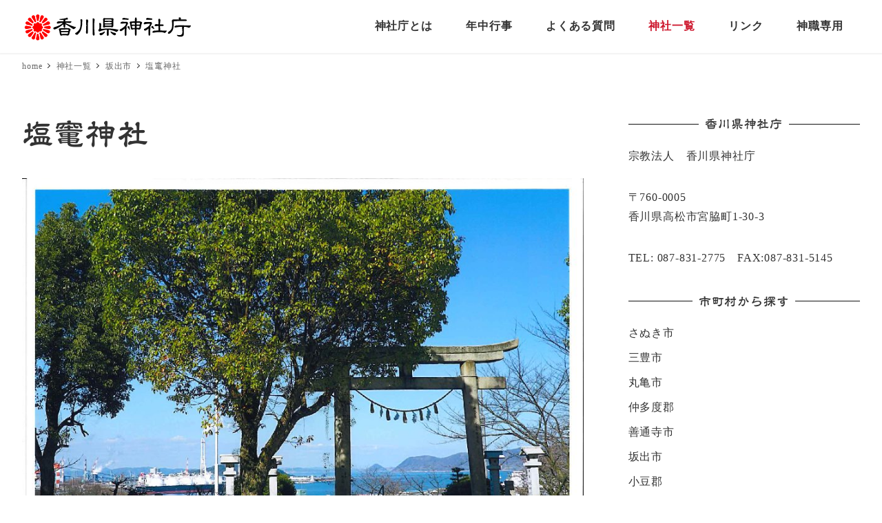

--- FILE ---
content_type: text/html; charset=UTF-8
request_url: https://kagawakenjinjacho.or.jp/shrine/%E5%A1%A9%E7%AB%83%E7%A5%9E%E7%A4%BE-5/
body_size: 63784
content:
<!DOCTYPE html>
<html lang="ja" data-sticky-footer="true" data-scrolled="false">

<head>
			<meta charset="UTF-8">
		<meta name="viewport" content="width=device-width, initial-scale=1, minimum-scale=1, viewport-fit=cover">
		<meta name='robots' content='index, follow, max-image-preview:large, max-snippet:-1, max-video-preview:-1' />
		<meta property="og:title" content="塩竃神社">
		<meta property="og:type" content="article">
		<meta property="og:url" content="https://kagawakenjinjacho.or.jp/shrine/%e5%a1%a9%e7%ab%83%e7%a5%9e%e7%a4%be-5/">
		<meta property="og:image" content="https://kagawakenjinjacho.or.jp/wp/wp-content/uploads/2021/02/塩釜神社　塩瀬宮司-pdf.jpg">
		<meta property="og:site_name" content="香川県神社庁">
		<meta property="og:description" content="香川県神社庁は、伊勢の神宮を本宗と仰ぐ全国約80､000社の神社を包括する神社本庁の地方事務所の一つです。">
		<meta property="og:locale" content="ja_JP">
				
	<!-- This site is optimized with the Yoast SEO plugin v26.8 - https://yoast.com/product/yoast-seo-wordpress/ -->
	<title>塩竃神社 - 香川県神社庁</title>
	<link rel="canonical" href="https://kagawakenjinjacho.or.jp/shrine/塩竃神社-5/" />
	<meta property="og:locale" content="ja_JP" />
	<meta property="og:type" content="article" />
	<meta property="og:title" content="塩竃神社 - 香川県神社庁" />
	<meta property="og:url" content="https://kagawakenjinjacho.or.jp/shrine/塩竃神社-5/" />
	<meta property="og:site_name" content="香川県神社庁" />
	<meta property="article:modified_time" content="2022-01-12T06:55:57+00:00" />
	<meta name="twitter:card" content="summary_large_image" />
	<script type="application/ld+json" class="yoast-schema-graph">{"@context":"https://schema.org","@graph":[{"@type":"WebPage","@id":"https://kagawakenjinjacho.or.jp/shrine/%e5%a1%a9%e7%ab%83%e7%a5%9e%e7%a4%be-5/","url":"https://kagawakenjinjacho.or.jp/shrine/%e5%a1%a9%e7%ab%83%e7%a5%9e%e7%a4%be-5/","name":"塩竃神社 - 香川県神社庁","isPartOf":{"@id":"https://kagawakenjinjacho.or.jp/#website"},"primaryImageOfPage":{"@id":"https://kagawakenjinjacho.or.jp/shrine/%e5%a1%a9%e7%ab%83%e7%a5%9e%e7%a4%be-5/#primaryimage"},"image":{"@id":"https://kagawakenjinjacho.or.jp/shrine/%e5%a1%a9%e7%ab%83%e7%a5%9e%e7%a4%be-5/#primaryimage"},"thumbnailUrl":"https://kagawakenjinjacho.or.jp/wp/wp-content/uploads/2021/02/塩釜神社　塩瀬宮司-pdf.jpg","datePublished":"2021-02-18T02:29:59+00:00","dateModified":"2022-01-12T06:55:57+00:00","breadcrumb":{"@id":"https://kagawakenjinjacho.or.jp/shrine/%e5%a1%a9%e7%ab%83%e7%a5%9e%e7%a4%be-5/#breadcrumb"},"inLanguage":"ja","potentialAction":[{"@type":"ReadAction","target":["https://kagawakenjinjacho.or.jp/shrine/%e5%a1%a9%e7%ab%83%e7%a5%9e%e7%a4%be-5/"]}]},{"@type":"ImageObject","inLanguage":"ja","@id":"https://kagawakenjinjacho.or.jp/shrine/%e5%a1%a9%e7%ab%83%e7%a5%9e%e7%a4%be-5/#primaryimage","url":"https://kagawakenjinjacho.or.jp/wp/wp-content/uploads/2021/02/塩釜神社　塩瀬宮司-pdf.jpg","contentUrl":"https://kagawakenjinjacho.or.jp/wp/wp-content/uploads/2021/02/塩釜神社　塩瀬宮司-pdf.jpg"},{"@type":"BreadcrumbList","@id":"https://kagawakenjinjacho.or.jp/shrine/%e5%a1%a9%e7%ab%83%e7%a5%9e%e7%a4%be-5/#breadcrumb","itemListElement":[{"@type":"ListItem","position":1,"name":"ホーム","item":"https://kagawakenjinjacho.or.jp/"},{"@type":"ListItem","position":2,"name":"神社一覧","item":"https://kagawakenjinjacho.or.jp/shrine/"},{"@type":"ListItem","position":3,"name":"塩竃神社"}]},{"@type":"WebSite","@id":"https://kagawakenjinjacho.or.jp/#website","url":"https://kagawakenjinjacho.or.jp/","name":"香川県神社庁","description":"香川県神社庁は、伊勢の神宮を本宗と仰ぐ全国約80､000社の神社を包括する神社本庁の地方事務所の一つです。","publisher":{"@id":"https://kagawakenjinjacho.or.jp/#organization"},"potentialAction":[{"@type":"SearchAction","target":{"@type":"EntryPoint","urlTemplate":"https://kagawakenjinjacho.or.jp/?s={search_term_string}"},"query-input":{"@type":"PropertyValueSpecification","valueRequired":true,"valueName":"search_term_string"}}],"inLanguage":"ja"},{"@type":"Organization","@id":"https://kagawakenjinjacho.or.jp/#organization","name":"香川県神社庁","url":"https://kagawakenjinjacho.or.jp/","logo":{"@type":"ImageObject","inLanguage":"ja","@id":"https://kagawakenjinjacho.or.jp/#/schema/logo/image/","url":"https://kagawakenjinjacho.or.jp/wp/wp-content/uploads/2021/02/logo.png","contentUrl":"https://kagawakenjinjacho.or.jp/wp/wp-content/uploads/2021/02/logo.png","width":256,"height":51,"caption":"香川県神社庁"},"image":{"@id":"https://kagawakenjinjacho.or.jp/#/schema/logo/image/"}}]}</script>
	<!-- / Yoast SEO plugin. -->


<link rel='dns-prefetch' href='//webfonts.sakura.ne.jp' />
<link rel='dns-prefetch' href='//www.googletagmanager.com' />
<link rel="alternate" type="application/rss+xml" title="香川県神社庁 &raquo; フィード" href="https://kagawakenjinjacho.or.jp/feed/" />
<link rel="alternate" type="application/rss+xml" title="香川県神社庁 &raquo; コメントフィード" href="https://kagawakenjinjacho.or.jp/comments/feed/" />
		<link rel="profile" href="http://gmpg.org/xfn/11">
												<link rel="alternate" title="oEmbed (JSON)" type="application/json+oembed" href="https://kagawakenjinjacho.or.jp/wp-json/oembed/1.0/embed?url=https%3A%2F%2Fkagawakenjinjacho.or.jp%2Fshrine%2F%25e5%25a1%25a9%25e7%25ab%2583%25e7%25a5%259e%25e7%25a4%25be-5%2F" />
<link rel="alternate" title="oEmbed (XML)" type="text/xml+oembed" href="https://kagawakenjinjacho.or.jp/wp-json/oembed/1.0/embed?url=https%3A%2F%2Fkagawakenjinjacho.or.jp%2Fshrine%2F%25e5%25a1%25a9%25e7%25ab%2583%25e7%25a5%259e%25e7%25a4%25be-5%2F&#038;format=xml" />
<style id='wp-img-auto-sizes-contain-inline-css' type='text/css'>
img:is([sizes=auto i],[sizes^="auto," i]){contain-intrinsic-size:3000px 1500px}
/*# sourceURL=wp-img-auto-sizes-contain-inline-css */
</style>
<link rel='stylesheet' id='wp-oembed-blog-card-css' href='https://kagawakenjinjacho.or.jp/wp/wp-content/themes/snow-monkey/vendor/inc2734/wp-oembed-blog-card/src/assets/css/app.css?ver=1655443335' type='text/css' media='all' />
<link rel='stylesheet' id='slick-carousel-css' href='https://kagawakenjinjacho.or.jp/wp/wp-content/themes/snow-monkey/vendor/inc2734/wp-awesome-widgets/src/assets/packages/slick-carousel/slick/slick.css?ver=1655443334' type='text/css' media='all' />
<link rel='stylesheet' id='slick-carousel-theme-css' href='https://kagawakenjinjacho.or.jp/wp/wp-content/themes/snow-monkey/vendor/inc2734/wp-awesome-widgets/src/assets/packages/slick-carousel/slick/slick-theme.css?ver=1655443334' type='text/css' media='all' />
<link rel='stylesheet' id='wp-awesome-widgets-css' href='https://kagawakenjinjacho.or.jp/wp/wp-content/themes/snow-monkey/vendor/inc2734/wp-awesome-widgets/src/assets/css/app.css?ver=1655443334' type='text/css' media='all' />
<link rel='stylesheet' id='wp-like-me-box-css' href='https://kagawakenjinjacho.or.jp/wp/wp-content/themes/snow-monkey/vendor/inc2734/wp-like-me-box/src/assets/css/wp-like-me-box.css?ver=1655443335' type='text/css' media='all' />
<link rel='stylesheet' id='wp-share-buttons-css' href='https://kagawakenjinjacho.or.jp/wp/wp-content/themes/snow-monkey/vendor/inc2734/wp-share-buttons/src/assets/css/wp-share-buttons.css?ver=1655443335' type='text/css' media='all' />
<link rel='stylesheet' id='wp-pure-css-gallery-css' href='https://kagawakenjinjacho.or.jp/wp/wp-content/themes/snow-monkey/vendor/inc2734/wp-pure-css-gallery/src/assets/css/wp-pure-css-gallery.css?ver=1655443335' type='text/css' media='all' />
<style id='wp-block-library-inline-css' type='text/css'>
:root{--wp-block-synced-color:#7a00df;--wp-block-synced-color--rgb:122,0,223;--wp-bound-block-color:var(--wp-block-synced-color);--wp-editor-canvas-background:#ddd;--wp-admin-theme-color:#007cba;--wp-admin-theme-color--rgb:0,124,186;--wp-admin-theme-color-darker-10:#006ba1;--wp-admin-theme-color-darker-10--rgb:0,107,160.5;--wp-admin-theme-color-darker-20:#005a87;--wp-admin-theme-color-darker-20--rgb:0,90,135;--wp-admin-border-width-focus:2px}@media (min-resolution:192dpi){:root{--wp-admin-border-width-focus:1.5px}}.wp-element-button{cursor:pointer}:root .has-very-light-gray-background-color{background-color:#eee}:root .has-very-dark-gray-background-color{background-color:#313131}:root .has-very-light-gray-color{color:#eee}:root .has-very-dark-gray-color{color:#313131}:root .has-vivid-green-cyan-to-vivid-cyan-blue-gradient-background{background:linear-gradient(135deg,#00d084,#0693e3)}:root .has-purple-crush-gradient-background{background:linear-gradient(135deg,#34e2e4,#4721fb 50%,#ab1dfe)}:root .has-hazy-dawn-gradient-background{background:linear-gradient(135deg,#faaca8,#dad0ec)}:root .has-subdued-olive-gradient-background{background:linear-gradient(135deg,#fafae1,#67a671)}:root .has-atomic-cream-gradient-background{background:linear-gradient(135deg,#fdd79a,#004a59)}:root .has-nightshade-gradient-background{background:linear-gradient(135deg,#330968,#31cdcf)}:root .has-midnight-gradient-background{background:linear-gradient(135deg,#020381,#2874fc)}:root{--wp--preset--font-size--normal:16px;--wp--preset--font-size--huge:42px}.has-regular-font-size{font-size:1em}.has-larger-font-size{font-size:2.625em}.has-normal-font-size{font-size:var(--wp--preset--font-size--normal)}.has-huge-font-size{font-size:var(--wp--preset--font-size--huge)}.has-text-align-center{text-align:center}.has-text-align-left{text-align:left}.has-text-align-right{text-align:right}.has-fit-text{white-space:nowrap!important}#end-resizable-editor-section{display:none}.aligncenter{clear:both}.items-justified-left{justify-content:flex-start}.items-justified-center{justify-content:center}.items-justified-right{justify-content:flex-end}.items-justified-space-between{justify-content:space-between}.screen-reader-text{border:0;clip-path:inset(50%);height:1px;margin:-1px;overflow:hidden;padding:0;position:absolute;width:1px;word-wrap:normal!important}.screen-reader-text:focus{background-color:#ddd;clip-path:none;color:#444;display:block;font-size:1em;height:auto;left:5px;line-height:normal;padding:15px 23px 14px;text-decoration:none;top:5px;width:auto;z-index:100000}html :where(.has-border-color){border-style:solid}html :where([style*=border-top-color]){border-top-style:solid}html :where([style*=border-right-color]){border-right-style:solid}html :where([style*=border-bottom-color]){border-bottom-style:solid}html :where([style*=border-left-color]){border-left-style:solid}html :where([style*=border-width]){border-style:solid}html :where([style*=border-top-width]){border-top-style:solid}html :where([style*=border-right-width]){border-right-style:solid}html :where([style*=border-bottom-width]){border-bottom-style:solid}html :where([style*=border-left-width]){border-left-style:solid}html :where(img[class*=wp-image-]){height:auto;max-width:100%}:where(figure){margin:0 0 1em}html :where(.is-position-sticky){--wp-admin--admin-bar--position-offset:var(--wp-admin--admin-bar--height,0px)}@media screen and (max-width:600px){html :where(.is-position-sticky){--wp-admin--admin-bar--position-offset:0px}}

/*# sourceURL=wp-block-library-inline-css */
</style><style id='global-styles-inline-css' type='text/css'>
:root{--wp--preset--aspect-ratio--square: 1;--wp--preset--aspect-ratio--4-3: 4/3;--wp--preset--aspect-ratio--3-4: 3/4;--wp--preset--aspect-ratio--3-2: 3/2;--wp--preset--aspect-ratio--2-3: 2/3;--wp--preset--aspect-ratio--16-9: 16/9;--wp--preset--aspect-ratio--9-16: 9/16;--wp--preset--color--black: #000000;--wp--preset--color--cyan-bluish-gray: #abb8c3;--wp--preset--color--white: #ffffff;--wp--preset--color--pale-pink: #f78da7;--wp--preset--color--vivid-red: #cf2e2e;--wp--preset--color--luminous-vivid-orange: #ff6900;--wp--preset--color--luminous-vivid-amber: #fcb900;--wp--preset--color--light-green-cyan: #7bdcb5;--wp--preset--color--vivid-green-cyan: #00d084;--wp--preset--color--pale-cyan-blue: #8ed1fc;--wp--preset--color--vivid-cyan-blue: #0693e3;--wp--preset--color--vivid-purple: #9b51e0;--wp--preset--color--text-color: #333;--wp--preset--color--dark-gray: #999;--wp--preset--color--gray: #ccc;--wp--preset--color--very-light-gray: #eee;--wp--preset--color--lightest-grey: #f7f7f7;--wp--preset--color--accent-color: #cd162c;--wp--preset--color--sub-accent-color: #707593;--wp--preset--gradient--vivid-cyan-blue-to-vivid-purple: linear-gradient(135deg,rgb(6,147,227) 0%,rgb(155,81,224) 100%);--wp--preset--gradient--light-green-cyan-to-vivid-green-cyan: linear-gradient(135deg,rgb(122,220,180) 0%,rgb(0,208,130) 100%);--wp--preset--gradient--luminous-vivid-amber-to-luminous-vivid-orange: linear-gradient(135deg,rgb(252,185,0) 0%,rgb(255,105,0) 100%);--wp--preset--gradient--luminous-vivid-orange-to-vivid-red: linear-gradient(135deg,rgb(255,105,0) 0%,rgb(207,46,46) 100%);--wp--preset--gradient--very-light-gray-to-cyan-bluish-gray: linear-gradient(135deg,rgb(238,238,238) 0%,rgb(169,184,195) 100%);--wp--preset--gradient--cool-to-warm-spectrum: linear-gradient(135deg,rgb(74,234,220) 0%,rgb(151,120,209) 20%,rgb(207,42,186) 40%,rgb(238,44,130) 60%,rgb(251,105,98) 80%,rgb(254,248,76) 100%);--wp--preset--gradient--blush-light-purple: linear-gradient(135deg,rgb(255,206,236) 0%,rgb(152,150,240) 100%);--wp--preset--gradient--blush-bordeaux: linear-gradient(135deg,rgb(254,205,165) 0%,rgb(254,45,45) 50%,rgb(107,0,62) 100%);--wp--preset--gradient--luminous-dusk: linear-gradient(135deg,rgb(255,203,112) 0%,rgb(199,81,192) 50%,rgb(65,88,208) 100%);--wp--preset--gradient--pale-ocean: linear-gradient(135deg,rgb(255,245,203) 0%,rgb(182,227,212) 50%,rgb(51,167,181) 100%);--wp--preset--gradient--electric-grass: linear-gradient(135deg,rgb(202,248,128) 0%,rgb(113,206,126) 100%);--wp--preset--gradient--midnight: linear-gradient(135deg,rgb(2,3,129) 0%,rgb(40,116,252) 100%);--wp--preset--font-size--small: 13px;--wp--preset--font-size--medium: 20px;--wp--preset--font-size--large: 36px;--wp--preset--font-size--x-large: 42px;--wp--preset--font-size--sm-small: 16px;--wp--preset--font-size--sm-normal: 18px;--wp--preset--font-size--sm-medium: 22px;--wp--preset--font-size--sm-large: 30px;--wp--preset--font-size--sm-xlarge: 46px;--wp--preset--font-size--sm-xxlarge: 78px;--wp--preset--font-size--sm-xxxlarge: 142px;--wp--preset--spacing--20: 0.44rem;--wp--preset--spacing--30: 0.67rem;--wp--preset--spacing--40: 1rem;--wp--preset--spacing--50: 1.5rem;--wp--preset--spacing--60: 2.25rem;--wp--preset--spacing--70: 3.38rem;--wp--preset--spacing--80: 5.06rem;--wp--preset--shadow--natural: 6px 6px 9px rgba(0, 0, 0, 0.2);--wp--preset--shadow--deep: 12px 12px 50px rgba(0, 0, 0, 0.4);--wp--preset--shadow--sharp: 6px 6px 0px rgba(0, 0, 0, 0.2);--wp--preset--shadow--outlined: 6px 6px 0px -3px rgb(255, 255, 255), 6px 6px rgb(0, 0, 0);--wp--preset--shadow--crisp: 6px 6px 0px rgb(0, 0, 0);}:root { --wp--style--global--content-size: var(--wp-block-width);--wp--style--global--wide-size: calc(var(--wp-block-width) + 240px); }:where(body) { margin: 0; }.wp-site-blocks > .alignleft { float: left; margin-right: 2em; }.wp-site-blocks > .alignright { float: right; margin-left: 2em; }.wp-site-blocks > .aligncenter { justify-content: center; margin-left: auto; margin-right: auto; }:where(.is-layout-flex){gap: 0.5em;}:where(.is-layout-grid){gap: 0.5em;}.is-layout-flow > .alignleft{float: left;margin-inline-start: 0;margin-inline-end: 2em;}.is-layout-flow > .alignright{float: right;margin-inline-start: 2em;margin-inline-end: 0;}.is-layout-flow > .aligncenter{margin-left: auto !important;margin-right: auto !important;}.is-layout-constrained > .alignleft{float: left;margin-inline-start: 0;margin-inline-end: 2em;}.is-layout-constrained > .alignright{float: right;margin-inline-start: 2em;margin-inline-end: 0;}.is-layout-constrained > .aligncenter{margin-left: auto !important;margin-right: auto !important;}.is-layout-constrained > :where(:not(.alignleft):not(.alignright):not(.alignfull)){max-width: var(--wp--style--global--content-size);margin-left: auto !important;margin-right: auto !important;}.is-layout-constrained > .alignwide{max-width: var(--wp--style--global--wide-size);}body .is-layout-flex{display: flex;}.is-layout-flex{flex-wrap: wrap;align-items: center;}.is-layout-flex > :is(*, div){margin: 0;}body .is-layout-grid{display: grid;}.is-layout-grid > :is(*, div){margin: 0;}body{padding-top: 0px;padding-right: 0px;padding-bottom: 0px;padding-left: 0px;}a:where(:not(.wp-element-button)){text-decoration: underline;}:root :where(.wp-element-button, .wp-block-button__link){background-color: #32373c;border-width: 0;color: #fff;font-family: inherit;font-size: inherit;font-style: inherit;font-weight: inherit;letter-spacing: inherit;line-height: inherit;padding-top: calc(0.667em + 2px);padding-right: calc(1.333em + 2px);padding-bottom: calc(0.667em + 2px);padding-left: calc(1.333em + 2px);text-decoration: none;text-transform: inherit;}.has-black-color{color: var(--wp--preset--color--black) !important;}.has-cyan-bluish-gray-color{color: var(--wp--preset--color--cyan-bluish-gray) !important;}.has-white-color{color: var(--wp--preset--color--white) !important;}.has-pale-pink-color{color: var(--wp--preset--color--pale-pink) !important;}.has-vivid-red-color{color: var(--wp--preset--color--vivid-red) !important;}.has-luminous-vivid-orange-color{color: var(--wp--preset--color--luminous-vivid-orange) !important;}.has-luminous-vivid-amber-color{color: var(--wp--preset--color--luminous-vivid-amber) !important;}.has-light-green-cyan-color{color: var(--wp--preset--color--light-green-cyan) !important;}.has-vivid-green-cyan-color{color: var(--wp--preset--color--vivid-green-cyan) !important;}.has-pale-cyan-blue-color{color: var(--wp--preset--color--pale-cyan-blue) !important;}.has-vivid-cyan-blue-color{color: var(--wp--preset--color--vivid-cyan-blue) !important;}.has-vivid-purple-color{color: var(--wp--preset--color--vivid-purple) !important;}.has-text-color-color{color: var(--wp--preset--color--text-color) !important;}.has-dark-gray-color{color: var(--wp--preset--color--dark-gray) !important;}.has-gray-color{color: var(--wp--preset--color--gray) !important;}.has-very-light-gray-color{color: var(--wp--preset--color--very-light-gray) !important;}.has-lightest-grey-color{color: var(--wp--preset--color--lightest-grey) !important;}.has-accent-color-color{color: var(--wp--preset--color--accent-color) !important;}.has-sub-accent-color-color{color: var(--wp--preset--color--sub-accent-color) !important;}.has-black-background-color{background-color: var(--wp--preset--color--black) !important;}.has-cyan-bluish-gray-background-color{background-color: var(--wp--preset--color--cyan-bluish-gray) !important;}.has-white-background-color{background-color: var(--wp--preset--color--white) !important;}.has-pale-pink-background-color{background-color: var(--wp--preset--color--pale-pink) !important;}.has-vivid-red-background-color{background-color: var(--wp--preset--color--vivid-red) !important;}.has-luminous-vivid-orange-background-color{background-color: var(--wp--preset--color--luminous-vivid-orange) !important;}.has-luminous-vivid-amber-background-color{background-color: var(--wp--preset--color--luminous-vivid-amber) !important;}.has-light-green-cyan-background-color{background-color: var(--wp--preset--color--light-green-cyan) !important;}.has-vivid-green-cyan-background-color{background-color: var(--wp--preset--color--vivid-green-cyan) !important;}.has-pale-cyan-blue-background-color{background-color: var(--wp--preset--color--pale-cyan-blue) !important;}.has-vivid-cyan-blue-background-color{background-color: var(--wp--preset--color--vivid-cyan-blue) !important;}.has-vivid-purple-background-color{background-color: var(--wp--preset--color--vivid-purple) !important;}.has-text-color-background-color{background-color: var(--wp--preset--color--text-color) !important;}.has-dark-gray-background-color{background-color: var(--wp--preset--color--dark-gray) !important;}.has-gray-background-color{background-color: var(--wp--preset--color--gray) !important;}.has-very-light-gray-background-color{background-color: var(--wp--preset--color--very-light-gray) !important;}.has-lightest-grey-background-color{background-color: var(--wp--preset--color--lightest-grey) !important;}.has-accent-color-background-color{background-color: var(--wp--preset--color--accent-color) !important;}.has-sub-accent-color-background-color{background-color: var(--wp--preset--color--sub-accent-color) !important;}.has-black-border-color{border-color: var(--wp--preset--color--black) !important;}.has-cyan-bluish-gray-border-color{border-color: var(--wp--preset--color--cyan-bluish-gray) !important;}.has-white-border-color{border-color: var(--wp--preset--color--white) !important;}.has-pale-pink-border-color{border-color: var(--wp--preset--color--pale-pink) !important;}.has-vivid-red-border-color{border-color: var(--wp--preset--color--vivid-red) !important;}.has-luminous-vivid-orange-border-color{border-color: var(--wp--preset--color--luminous-vivid-orange) !important;}.has-luminous-vivid-amber-border-color{border-color: var(--wp--preset--color--luminous-vivid-amber) !important;}.has-light-green-cyan-border-color{border-color: var(--wp--preset--color--light-green-cyan) !important;}.has-vivid-green-cyan-border-color{border-color: var(--wp--preset--color--vivid-green-cyan) !important;}.has-pale-cyan-blue-border-color{border-color: var(--wp--preset--color--pale-cyan-blue) !important;}.has-vivid-cyan-blue-border-color{border-color: var(--wp--preset--color--vivid-cyan-blue) !important;}.has-vivid-purple-border-color{border-color: var(--wp--preset--color--vivid-purple) !important;}.has-text-color-border-color{border-color: var(--wp--preset--color--text-color) !important;}.has-dark-gray-border-color{border-color: var(--wp--preset--color--dark-gray) !important;}.has-gray-border-color{border-color: var(--wp--preset--color--gray) !important;}.has-very-light-gray-border-color{border-color: var(--wp--preset--color--very-light-gray) !important;}.has-lightest-grey-border-color{border-color: var(--wp--preset--color--lightest-grey) !important;}.has-accent-color-border-color{border-color: var(--wp--preset--color--accent-color) !important;}.has-sub-accent-color-border-color{border-color: var(--wp--preset--color--sub-accent-color) !important;}.has-vivid-cyan-blue-to-vivid-purple-gradient-background{background: var(--wp--preset--gradient--vivid-cyan-blue-to-vivid-purple) !important;}.has-light-green-cyan-to-vivid-green-cyan-gradient-background{background: var(--wp--preset--gradient--light-green-cyan-to-vivid-green-cyan) !important;}.has-luminous-vivid-amber-to-luminous-vivid-orange-gradient-background{background: var(--wp--preset--gradient--luminous-vivid-amber-to-luminous-vivid-orange) !important;}.has-luminous-vivid-orange-to-vivid-red-gradient-background{background: var(--wp--preset--gradient--luminous-vivid-orange-to-vivid-red) !important;}.has-very-light-gray-to-cyan-bluish-gray-gradient-background{background: var(--wp--preset--gradient--very-light-gray-to-cyan-bluish-gray) !important;}.has-cool-to-warm-spectrum-gradient-background{background: var(--wp--preset--gradient--cool-to-warm-spectrum) !important;}.has-blush-light-purple-gradient-background{background: var(--wp--preset--gradient--blush-light-purple) !important;}.has-blush-bordeaux-gradient-background{background: var(--wp--preset--gradient--blush-bordeaux) !important;}.has-luminous-dusk-gradient-background{background: var(--wp--preset--gradient--luminous-dusk) !important;}.has-pale-ocean-gradient-background{background: var(--wp--preset--gradient--pale-ocean) !important;}.has-electric-grass-gradient-background{background: var(--wp--preset--gradient--electric-grass) !important;}.has-midnight-gradient-background{background: var(--wp--preset--gradient--midnight) !important;}.has-small-font-size{font-size: var(--wp--preset--font-size--small) !important;}.has-medium-font-size{font-size: var(--wp--preset--font-size--medium) !important;}.has-large-font-size{font-size: var(--wp--preset--font-size--large) !important;}.has-x-large-font-size{font-size: var(--wp--preset--font-size--x-large) !important;}.has-sm-small-font-size{font-size: var(--wp--preset--font-size--sm-small) !important;}.has-sm-normal-font-size{font-size: var(--wp--preset--font-size--sm-normal) !important;}.has-sm-medium-font-size{font-size: var(--wp--preset--font-size--sm-medium) !important;}.has-sm-large-font-size{font-size: var(--wp--preset--font-size--sm-large) !important;}.has-sm-xlarge-font-size{font-size: var(--wp--preset--font-size--sm-xlarge) !important;}.has-sm-xxlarge-font-size{font-size: var(--wp--preset--font-size--sm-xxlarge) !important;}.has-sm-xxxlarge-font-size{font-size: var(--wp--preset--font-size--sm-xxxlarge) !important;}
/*# sourceURL=global-styles-inline-css */
</style>

<link rel='stylesheet' id='spider-css' href='https://kagawakenjinjacho.or.jp/wp/wp-content/plugins/snow-monkey-blocks/dist/packages/spider/dist/css/spider.css?ver=1768988592' type='text/css' media='all' />
<link rel='stylesheet' id='snow-monkey-blocks-css' href='https://kagawakenjinjacho.or.jp/wp/wp-content/plugins/snow-monkey-blocks/dist/css/blocks.css?ver=1768988592' type='text/css' media='all' />
<link rel='stylesheet' id='snow-monkey-app-css' href='https://kagawakenjinjacho.or.jp/wp/wp-content/themes/snow-monkey/assets/css/app/app.css?ver=1655443334' type='text/css' media='all' />
<style id='snow-monkey-app-inline-css' type='text/css'>
input[type="email"],input[type="number"],input[type="password"],input[type="search"],input[type="tel"],input[type="text"],input[type="url"],textarea { font-size: 18px }
:root { --_container-max-width: 1280px;--_margin-scale: 1;--_space: 1.8rem;--accent-color: #cd162c;--dark-accent-color: #710c18;--light-accent-color: #ed5c6d;--lighter-accent-color: #f49aa5;--lightest-accent-color: #f6aab3;--sub-accent-color: #707593;--dark-sub-accent-color: #444759;--light-sub-accent-color: #aaadbf;--lighter-sub-accent-color: #d1d3dd;--lightest-sub-accent-color: #dcdde4;--_half-leading: 0.4;--font-family: serif;--_base-font-family: var(--font-family);--line-height-sm-small: calc(18 / 16 + var(--_half-leading) * 2);--line-height-sm-normal: calc(18 / 18 + var(--_half-leading) * 2);--line-height-sm-medium: calc(18 / 22 + var(--_half-leading) * 2);--line-height-sm-large: calc(18 / 30 + var(--_half-leading) * 2);--line-height-sm-xlarge: calc(18 / 46 + var(--_half-leading) * 2);--line-height-sm-xxlarge: calc(18 / 78 + var(--_half-leading) * 2);--line-height-sm-xxxlarge: calc(18 / 142 + var(--_half-leading) * 2);--_base-font-size-px: 18px }
html { font-size: 18px;letter-spacing: 0.05rem }
/*# sourceURL=snow-monkey-app-inline-css */
</style>
<link rel='stylesheet' id='snow-monkey-editor-css' href='https://kagawakenjinjacho.or.jp/wp/wp-content/plugins/snow-monkey-editor/dist/css/app.css?ver=1763718168' type='text/css' media='all' />
<link rel='stylesheet' id='snow-monkey-editor@front-css' href='https://kagawakenjinjacho.or.jp/wp/wp-content/plugins/snow-monkey-editor/dist/css/front.css?ver=1763718168' type='text/css' media='all' />
<link rel='stylesheet' id='snow-monkey-snow-monkey-blocks-app-css' href='https://kagawakenjinjacho.or.jp/wp/wp-content/themes/snow-monkey/assets/css/dependency/snow-monkey-blocks/app.css?ver=1655443334' type='text/css' media='all' />
<link rel='stylesheet' id='snow-monkey-snow-monkey-blocks-theme-css' href='https://kagawakenjinjacho.or.jp/wp/wp-content/themes/snow-monkey/assets/css/dependency/snow-monkey-blocks/app-theme.css?ver=1655443334' type='text/css' media='all' />
<link rel='stylesheet' id='snow-monkey-blocks-spider-slider-style-css' href='https://kagawakenjinjacho.or.jp/wp/wp-content/plugins/snow-monkey-blocks/dist/blocks/spider-slider/style-index.css?ver=1768988592' type='text/css' media='all' />
<link rel='stylesheet' id='contact-form-7-css' href='https://kagawakenjinjacho.or.jp/wp/wp-content/plugins/contact-form-7/includes/css/styles.css?ver=6.1.4' type='text/css' media='all' />
<link rel='stylesheet' id='msm_style-css' href='https://kagawakenjinjacho.or.jp/wp/wp-content/plugins/my-snow-monkey/assets/src/css/style.css?ver=1613636133' type='text/css' media='all' />
<link rel='stylesheet' id='ivory-search-styles-css' href='https://kagawakenjinjacho.or.jp/wp/wp-content/plugins/add-search-to-menu/public/css/ivory-search.min.css?ver=5.5.14' type='text/css' media='all' />
<link rel='stylesheet' id='snow-monkey-blocks-background-parallax-css' href='https://kagawakenjinjacho.or.jp/wp/wp-content/plugins/snow-monkey-blocks/dist/css/background-parallax.css?ver=1768988592' type='text/css' media='all' />
<link rel='stylesheet' id='snow-monkey-editor@view-css' href='https://kagawakenjinjacho.or.jp/wp/wp-content/plugins/snow-monkey-editor/dist/css/view.css?ver=1763718168' type='text/css' media='all' />
<link rel='stylesheet' id='snow-monkey-theme-css' href='https://kagawakenjinjacho.or.jp/wp/wp-content/themes/snow-monkey/assets/css/app/app-theme.css?ver=1655443334' type='text/css' media='all' />
<style id='snow-monkey-theme-inline-css' type='text/css'>
:root { --widget-title-display: flex;--widget-title-flex-direction: row;--widget-title-align-items: center;--widget-title-justify-content: center;--widget-title-pseudo-display: block;--widget-title-pseudo-content: "";--widget-title-pseudo-height: 1px;--widget-title-pseudo-background-color: #111;--widget-title-pseudo-flex: 1 0 0%;--widget-title-pseudo-min-width: 20px;--widget-title-before-margin-right: .5em;--widget-title-after-margin-left: .5em }
/*# sourceURL=snow-monkey-theme-inline-css */
</style>
<style id='snow-monkey-inline-css' type='text/css'>
.c-site-branding__title .custom-logo { width: 204px; }@media (min-width: 64em) { .c-site-branding__title .custom-logo { width: 256px; } }
/*# sourceURL=snow-monkey-inline-css */
</style>
<link rel='stylesheet' id='snow-monkey-custom-widgets-app-css' href='https://kagawakenjinjacho.or.jp/wp/wp-content/themes/snow-monkey/assets/css/custom-widgets/app.css?ver=1655443334' type='text/css' media='all' />
<link rel='stylesheet' id='snow-monkey-custom-widgets-theme-css' href='https://kagawakenjinjacho.or.jp/wp/wp-content/themes/snow-monkey/assets/css/custom-widgets/app-theme.css?ver=1655443334' type='text/css' media='all' />
<style id='snow-monkey-custom-widgets-inline-css' type='text/css'>
.wpaw-site-branding__logo .custom-logo { width: 204px; }@media (min-width: 64em) { .wpaw-site-branding__logo .custom-logo { width: 256px; } }
/*# sourceURL=snow-monkey-custom-widgets-inline-css */
</style>
<link rel='stylesheet' id='snow-monkey-block-library-app-css' href='https://kagawakenjinjacho.or.jp/wp/wp-content/themes/snow-monkey/assets/css/block-library/app.css?ver=1655443334' type='text/css' media='all' />
<link rel='stylesheet' id='snow-monkey-block-library-theme-css' href='https://kagawakenjinjacho.or.jp/wp/wp-content/themes/snow-monkey/assets/css/block-library/app-theme.css?ver=1655443334' type='text/css' media='all' />
<link rel='stylesheet' id='snow-monkey-wpcf7-css' href='https://kagawakenjinjacho.or.jp/wp/wp-content/themes/snow-monkey/assets/css/dependency/contact-form-7/app.css?ver=1655443334' type='text/css' media='all' />
<script type="text/javascript" src="https://kagawakenjinjacho.or.jp/wp/wp-includes/js/jquery/jquery.min.js?ver=3.7.1" id="jquery-core-js"></script>
<script type="text/javascript" defer src="//webfonts.sakura.ne.jp/js/sakurav3.js?fadein=0&amp;ver=3.1.4" id="typesquare_std-js"></script>
<script type="text/javascript" id="eio-lazy-load-js-before">
/* <![CDATA[ */
var eio_lazy_vars = {"exactdn_domain":"","skip_autoscale":0,"bg_min_dpr":1.1,"threshold":0,"use_dpr":1};
//# sourceURL=eio-lazy-load-js-before
/* ]]> */
</script>
<script type="text/javascript" src="https://kagawakenjinjacho.or.jp/wp/wp-content/plugins/ewww-image-optimizer/includes/lazysizes.min.js?ver=831" id="eio-lazy-load-js" async="async" data-wp-strategy="async"></script>
<script type="text/javascript" defer src="https://kagawakenjinjacho.or.jp/wp/wp-content/themes/snow-monkey/vendor/inc2734/wp-contents-outline/src/assets/packages/@inc2734/contents-outline/dist/index.js?ver=1655443335" id="contents-outline-js"></script>
<script type="text/javascript" defer src="https://kagawakenjinjacho.or.jp/wp/wp-content/themes/snow-monkey/vendor/inc2734/wp-contents-outline/src/assets/js/app.js?ver=1655443335" id="wp-contents-outline-js"></script>
<script type="text/javascript" defer src="https://kagawakenjinjacho.or.jp/wp/wp-content/themes/snow-monkey/assets/js/dependency/snow-monkey-blocks/app.js?ver=1655443334" id="snow-monkey-snow-monkey-blocks-js"></script>
<script type="text/javascript" src="https://kagawakenjinjacho.or.jp/wp/wp-includes/js/dist/hooks.min.js?ver=dd5603f07f9220ed27f1" id="wp-hooks-js"></script>
<script type="text/javascript" src="https://kagawakenjinjacho.or.jp/wp/wp-includes/js/dist/i18n.min.js?ver=c26c3dc7bed366793375" id="wp-i18n-js"></script>
<script type="text/javascript" id="wp-i18n-js-after">
/* <![CDATA[ */
wp.i18n.setLocaleData( { 'text direction\u0004ltr': [ 'ltr' ] } );
//# sourceURL=wp-i18n-js-after
/* ]]> */
</script>
<script type="text/javascript" defer src="https://kagawakenjinjacho.or.jp/wp/wp-content/plugins/contact-form-7/includes/swv/js/index.js?ver=6.1.4" id="swv-js"></script>
<script type="text/javascript" id="contact-form-7-js-translations">
/* <![CDATA[ */
( function( domain, translations ) {
	var localeData = translations.locale_data[ domain ] || translations.locale_data.messages;
	localeData[""].domain = domain;
	wp.i18n.setLocaleData( localeData, domain );
} )( "contact-form-7", {"translation-revision-date":"2025-11-30 08:12:23+0000","generator":"GlotPress\/4.0.3","domain":"messages","locale_data":{"messages":{"":{"domain":"messages","plural-forms":"nplurals=1; plural=0;","lang":"ja_JP"},"This contact form is placed in the wrong place.":["\u3053\u306e\u30b3\u30f3\u30bf\u30af\u30c8\u30d5\u30a9\u30fc\u30e0\u306f\u9593\u9055\u3063\u305f\u4f4d\u7f6e\u306b\u7f6e\u304b\u308c\u3066\u3044\u307e\u3059\u3002"],"Error:":["\u30a8\u30e9\u30fc:"]}},"comment":{"reference":"includes\/js\/index.js"}} );
//# sourceURL=contact-form-7-js-translations
/* ]]> */
</script>
<script type="text/javascript" id="contact-form-7-js-before">
/* <![CDATA[ */
var wpcf7 = {
    "api": {
        "root": "https:\/\/kagawakenjinjacho.or.jp\/wp-json\/",
        "namespace": "contact-form-7\/v1"
    }
};
//# sourceURL=contact-form-7-js-before
/* ]]> */
</script>
<script type="text/javascript" defer src="https://kagawakenjinjacho.or.jp/wp/wp-content/plugins/contact-form-7/includes/js/index.js?ver=6.1.4" id="contact-form-7-js"></script>
<script type="text/javascript" src="https://kagawakenjinjacho.or.jp/wp/wp-content/plugins/snow-monkey-editor/dist/js/app.js?ver=1763718168" id="snow-monkey-editor-js" defer="defer" data-wp-strategy="defer"></script>
<script type="text/javascript" defer src="https://kagawakenjinjacho.or.jp/wp/wp-content/themes/snow-monkey/assets/js/smooth-scroll.js?ver=1655443334" id="snow-monkey-smooth-scroll-js"></script>
<script type="text/javascript" defer src="https://kagawakenjinjacho.or.jp/wp/wp-content/themes/snow-monkey/assets/js/widgets.js?ver=1655443334" id="snow-monkey-widgets-js"></script>
<script type="text/javascript" defer src="https://kagawakenjinjacho.or.jp/wp/wp-content/themes/snow-monkey/assets/js/sidebar-sticky-widget-area.js?ver=1655443334" id="snow-monkey-sidebar-sticky-widget-area-js"></script>
<script type="text/javascript" defer src="https://kagawakenjinjacho.or.jp/wp/wp-content/themes/snow-monkey/assets/js/page-top.js?ver=1655443334" id="snow-monkey-page-top-js"></script>
<script type="text/javascript" defer src="https://kagawakenjinjacho.or.jp/wp/wp-content/themes/snow-monkey/assets/js/hash-nav.js?ver=1655443334" id="snow-monkey-hash-nav-js"></script>
<script type="text/javascript" id="wp-page-speed-optimization@prefetch-js-before">
/* <![CDATA[ */
if ('undefined' === typeof WPPSO) { var WPPSO = {}; }WPPSO.prefetch = {};WPPSO.prefetch.selector='.l-header, .l-contents__main';WPPSO.prefetch.interval=2000;WPPSO.prefetch.connections=1;
//# sourceURL=wp-page-speed-optimization%40prefetch-js-before
/* ]]> */
</script>
<script type="text/javascript" defer src="https://kagawakenjinjacho.or.jp/wp/wp-content/themes/snow-monkey/vendor/inc2734/wp-page-speed-optimization/src/assets/js/prefetch.js?ver=1655443335" id="wp-page-speed-optimization@prefetch-js"></script>
<script type="text/javascript" defer src="https://kagawakenjinjacho.or.jp/wp/wp-content/themes/snow-monkey/assets/packages/fontawesome-free/js/all.min.js?ver=1655443334" id="fontawesome6-js"></script>
<script type="text/javascript" defer src="https://kagawakenjinjacho.or.jp/wp/wp-content/themes/snow-monkey/assets/js/footer-sticky-nav.js?ver=1655443334" id="snow-monkey-footer-sticky-nav-js"></script>
<script type="text/javascript" defer src="https://kagawakenjinjacho.or.jp/wp/wp-content/themes/snow-monkey/assets/js/drop-nav.js?ver=1655443334" id="snow-monkey-drop-nav-js"></script>
<script type="text/javascript" defer src="https://kagawakenjinjacho.or.jp/wp/wp-content/themes/snow-monkey/assets/js/global-nav.js?ver=1655443334" id="snow-monkey-global-nav-js"></script>

<!-- Site Kit によって追加された Google タグ（gtag.js）スニペット -->
<!-- Google アナリティクス スニペット (Site Kit が追加) -->
<script type="text/javascript" src="https://www.googletagmanager.com/gtag/js?id=G-W10R9Q6BFX" id="google_gtagjs-js" async></script>
<script type="text/javascript" id="google_gtagjs-js-after">
/* <![CDATA[ */
window.dataLayer = window.dataLayer || [];function gtag(){dataLayer.push(arguments);}
gtag("set","linker",{"domains":["kagawakenjinjacho.or.jp"]});
gtag("js", new Date());
gtag("set", "developer_id.dZTNiMT", true);
gtag("config", "G-W10R9Q6BFX");
//# sourceURL=google_gtagjs-js-after
/* ]]> */
</script>
<link rel="https://api.w.org/" href="https://kagawakenjinjacho.or.jp/wp-json/" /><link rel="alternate" title="JSON" type="application/json" href="https://kagawakenjinjacho.or.jp/wp-json/wp/v2/shrine/821" /><link rel="EditURI" type="application/rsd+xml" title="RSD" href="https://kagawakenjinjacho.or.jp/wp/xmlrpc.php?rsd" />
<link rel='shortlink' href='https://kagawakenjinjacho.or.jp/?p=821' />
<meta name="generator" content="Site Kit by Google 1.171.0" /><style type='text/css'>
h1,h2,h3,h1:lang(ja),h2:lang(ja),h3:lang(ja),.entry-title:lang(ja){ font-family: "隷書101";}h4,h5,h6,h4:lang(ja),h5:lang(ja),h6:lang(ja),div.entry-meta span:lang(ja),footer.entry-footer span:lang(ja){ font-family: "正楷書CB1";}.hentry,.entry-content p,.post-inner.entry-content p,#comments div:lang(ja){ font-family: "UDデジタル教科書体 R JIS2004";}strong,b,#comments .comment-author .fn:lang(ja){ font-family: "隷書101";}</style>
		<meta name="theme-color" content="#cd162c">
				<script type="application/ld+json">
			{"@context":"http:\/\/schema.org","@type":"Article","headline":"\u5869\u7ac3\u795e\u793e","author":{"@type":"Person","name":"\u9999\u5ddd\u770c\u795e\u793e\u5e81"},"publisher":{"@type":"Organization","url":"https:\/\/kagawakenjinjacho.or.jp","name":"\u9999\u5ddd\u770c\u795e\u793e\u5e81","logo":{"@type":"ImageObject","url":"https:\/\/kagawakenjinjacho.or.jp\/wp\/wp-content\/uploads\/2021\/02\/logo.png"}},"mainEntityOfPage":{"@type":"WebPage","@id":"https:\/\/kagawakenjinjacho.or.jp\/shrine\/%e5%a1%a9%e7%ab%83%e7%a5%9e%e7%a4%be-5\/"},"image":{"@type":"ImageObject","url":"https:\/\/kagawakenjinjacho.or.jp\/wp\/wp-content\/uploads\/2021\/02\/\u5869\u91dc\u795e\u793e\u3000\u5869\u702c\u5bae\u53f8-pdf.jpg"},"datePublished":"2021-02-18T11:29:59+09:00","dateModified":"2022-01-12T15:55:57+09:00","description":"\u9999\u5ddd\u770c\u795e\u793e\u5e81\u306f\u3001\u4f0a\u52e2\u306e\u795e\u5bae\u3092\u672c\u5b97\u3068\u4ef0\u3050\u5168\u56fd\u7d0480\uff64000\u793e\u306e\u795e\u793e\u3092\u5305\u62ec\u3059\u308b\u795e\u793e\u672c\u5e81\u306e\u5730\u65b9\u4e8b\u52d9\u6240\u306e\u4e00\u3064\u3067\u3059\u3002"}		</script>
				<meta name="thumbnail" content="https://kagawakenjinjacho.or.jp/wp/wp-content/uploads/2021/02/塩釜神社　塩瀬宮司-pdf.jpg">
							<meta name="twitter:card" content="summary">
		
				<noscript><style>.lazyload[data-src]{display:none !important;}</style></noscript><style>.lazyload{background-image:none !important;}.lazyload:before{background-image:none !important;}</style>		<style type="text/css" id="wp-custom-css">
			.post-type-archive-shrine .c-entry-summary__body,
.tax-municipalities .c-entry-summary__body {
    display: flex;
}

.post-type-archive-shrine .c-entry-summary__header,
.tax-municipalities .c-entry-summary__header {
    width: 25%;
}
.c-page-header__content {
    clip: rect(1px,1px,1px,1px);
    position: absolute!important;
    height: 1px;
    width: 1px;
    overflow: hidden;
}

.page-id-49 .l-contents__main * {
	font-family: sans-serif !important;
}
.page-id-49 .wp-block-file {
	display: flex;
	flex-wrap: nowrap;
	justify-content: space-between;
}		</style>
					<style type="text/css">
					</style>
					<style type="text/css">
					</style>
		<link rel='stylesheet' id='ivory-ajax-search-styles-css' href='https://kagawakenjinjacho.or.jp/wp/wp-content/plugins/add-search-to-menu/public/css/ivory-ajax-search.min.css?ver=5.5.14' type='text/css' media='all' />
</head>

<body class="wp-singular shrine-template-default single single-shrine postid-821 wp-custom-logo wp-theme-snow-monkey l-body--right-sidebar snow-monkey l-body" id="body"
	data-has-sidebar="true"
	data-is-full-template="false"
	data-is-slim-width="true"
	data-header-layout="1row"
	data-infobar-position="header-bottom"
	ontouchstart=""
	>

			<div id="page-start"></div>
			
	
<nav
	id="drawer-nav"
	class="c-drawer c-drawer--fixed c-drawer--highlight-type-background-color"
	role="navigation"
	aria-hidden="true"
	aria-labelledby="hamburger-btn"
>
	<div class="c-drawer__inner">
		<div class="c-drawer__focus-point" tabindex="-1"></div>
		
		
		<ul id="menu-g_nav" class="c-drawer__menu"><li id="menu-item-17" class="menu-item menu-item-type-post_type menu-item-object-page menu-item-17 c-drawer__item"><a href="https://kagawakenjinjacho.or.jp/about-jinjacho/">神社庁とは</a></li>
<li id="menu-item-25" class="menu-item menu-item-type-post_type menu-item-object-page menu-item-25 c-drawer__item"><a href="https://kagawakenjinjacho.or.jp/annual-event/">年中行事</a></li>
<li id="menu-item-34" class="menu-item menu-item-type-post_type menu-item-object-page menu-item-34 c-drawer__item"><a href="https://kagawakenjinjacho.or.jp/faq/">よくある質問</a></li>
<li id="menu-item-1437" class="menu-item menu-item-type-post_type menu-item-object-page menu-item-1437 c-drawer__item"><a href="https://kagawakenjinjacho.or.jp/shrine/">神社一覧</a></li>
<li id="menu-item-1490" class="menu-item menu-item-type-post_type menu-item-object-page menu-item-1490 c-drawer__item"><a href="https://kagawakenjinjacho.or.jp/link/">リンク</a></li>
<li id="menu-item-58" class="menu-item menu-item-type-post_type menu-item-object-page menu-item-58 c-drawer__item"><a href="https://kagawakenjinjacho.or.jp/shrine-only/">神職専用</a></li>
</ul>
		
			</div>
</nav>
<div class="c-drawer-close-zone" aria-hidden="true" aria-controls="drawer-nav"></div>

	<div class="l-container">
		
<header class="l-header l-header--1row l-header--sticky-sm l-header--sticky-lg" role="banner">
	
	<div class="l-header__content">
		
<div class="l-1row-header" data-has-global-nav="true">
	<div class="c-container">
		
		<div class="c-row c-row--margin-s c-row--lg-margin c-row--middle c-row--nowrap">
			
			
			<div class="c-row__col c-row__col--auto">
				<div class="l-1row-header__branding">
					<div class="c-site-branding c-site-branding--has-logo">
	
		<div class="c-site-branding__title">
								<a href="https://kagawakenjinjacho.or.jp/" class="custom-logo-link" rel="home"><img width="256" height="51" src="[data-uri]" class="custom-logo lazyload" alt="香川県神社庁" decoding="async"   data-src="https://kagawakenjinjacho.or.jp/wp/wp-content/uploads/2021/02/logo.png" data-srcset="https://kagawakenjinjacho.or.jp/wp/wp-content/uploads/2021/02/logo.png 256w, https://kagawakenjinjacho.or.jp/wp/wp-content/uploads/2021/02/logo-200x40.png 200w" data-sizes="auto" data-eio-rwidth="256" data-eio-rheight="51" /><noscript><img width="256" height="51" src="https://kagawakenjinjacho.or.jp/wp/wp-content/uploads/2021/02/logo.png" class="custom-logo" alt="香川県神社庁" decoding="async" srcset="https://kagawakenjinjacho.or.jp/wp/wp-content/uploads/2021/02/logo.png 256w, https://kagawakenjinjacho.or.jp/wp/wp-content/uploads/2021/02/logo-200x40.png 200w" sizes="(max-width: 256px) 100vw, 256px" data-eio="l" /></noscript></a>						</div>

		
	</div>
				</div>
			</div>

			
							<div class="c-row__col c-row__col--fit u-invisible-md-down">
					
<nav class="p-global-nav p-global-nav--hover-text-color p-global-nav--current-same-hover-effect" role="navigation">
	<ul id="menu-g_nav-1" class="c-navbar"><li class="menu-item menu-item-type-post_type menu-item-object-page menu-item-17 c-navbar__item"><a href="https://kagawakenjinjacho.or.jp/about-jinjacho/"><span>神社庁とは</span></a></li>
<li class="menu-item menu-item-type-post_type menu-item-object-page menu-item-25 c-navbar__item"><a href="https://kagawakenjinjacho.or.jp/annual-event/"><span>年中行事</span></a></li>
<li class="menu-item menu-item-type-post_type menu-item-object-page menu-item-34 c-navbar__item"><a href="https://kagawakenjinjacho.or.jp/faq/"><span>よくある質問</span></a></li>
<li class="menu-item menu-item-type-post_type menu-item-object-page menu-item-1437 c-navbar__item"><a href="https://kagawakenjinjacho.or.jp/shrine/"><span>神社一覧</span></a></li>
<li class="menu-item menu-item-type-post_type menu-item-object-page menu-item-1490 c-navbar__item"><a href="https://kagawakenjinjacho.or.jp/link/"><span>リンク</span></a></li>
<li class="menu-item menu-item-type-post_type menu-item-object-page menu-item-58 c-navbar__item"><a href="https://kagawakenjinjacho.or.jp/shrine-only/"><span>神職専用</span></a></li>
</ul></nav>
				</div>
			
			
							<div class="c-row__col c-row__col--fit u-invisible-lg-up" >
					
<button
		class="c-hamburger-btn"
	aria-expanded="false"
	aria-controls="drawer-nav"
>
	<span class="c-hamburger-btn__bars">
		<span class="c-hamburger-btn__bar"></span>
		<span class="c-hamburger-btn__bar"></span>
		<span class="c-hamburger-btn__bar"></span>
	</span>

			<span class="c-hamburger-btn__label">
			MENU		</span>
	</button>
				</div>
					</div>
	</div>
</div>
	</div>

	</header>

		<div class="l-contents" role="document">
			
			
			
			
			<div class="l-contents__body">
				<div class="l-contents__container c-container">
					
<div class="p-breadcrumbs-wrapper">
	<ol class="c-breadcrumbs" itemscope itemtype="http://schema.org/BreadcrumbList">
								<li
				class="c-breadcrumbs__item"
				itemprop="itemListElement"
				itemscope
				itemtype="http://schema.org/ListItem"
			>
				<a
					itemscope
					itemtype="http://schema.org/Thing"
					itemprop="item"
					href="https://kagawakenjinjacho.or.jp/"
					itemid="https://kagawakenjinjacho.or.jp/"
									>
					<span itemprop="name">home</span>
				</a>
				<meta itemprop="position" content="1" />
			</li>
								<li
				class="c-breadcrumbs__item"
				itemprop="itemListElement"
				itemscope
				itemtype="http://schema.org/ListItem"
			>
				<a
					itemscope
					itemtype="http://schema.org/Thing"
					itemprop="item"
					href="https://kagawakenjinjacho.or.jp/shrine/"
					itemid="https://kagawakenjinjacho.or.jp/shrine/"
									>
					<span itemprop="name">神社一覧</span>
				</a>
				<meta itemprop="position" content="2" />
			</li>
								<li
				class="c-breadcrumbs__item"
				itemprop="itemListElement"
				itemscope
				itemtype="http://schema.org/ListItem"
			>
				<a
					itemscope
					itemtype="http://schema.org/Thing"
					itemprop="item"
					href="https://kagawakenjinjacho.or.jp/municipalities/sakaideshi/"
					itemid="https://kagawakenjinjacho.or.jp/municipalities/sakaideshi/"
									>
					<span itemprop="name">坂出市</span>
				</a>
				<meta itemprop="position" content="3" />
			</li>
								<li
				class="c-breadcrumbs__item"
				itemprop="itemListElement"
				itemscope
				itemtype="http://schema.org/ListItem"
			>
				<a
					itemscope
					itemtype="http://schema.org/Thing"
					itemprop="item"
					href="https://kagawakenjinjacho.or.jp/shrine/%e5%a1%a9%e7%ab%83%e7%a5%9e%e7%a4%be-5/"
					itemid="https://kagawakenjinjacho.or.jp/shrine/%e5%a1%a9%e7%ab%83%e7%a5%9e%e7%a4%be-5/"
											aria-current="page"
									>
					<span itemprop="name">塩竃神社</span>
				</a>
				<meta itemprop="position" content="4" />
			</li>
			</ol>
</div>

					
					<div class="l-contents__inner">
						<main class="l-contents__main" role="main">
							
							
<article class="post-821 shrine type-shrine status-publish has-post-thumbnail municipalities-sakaideshi c-entry">
	
<header class="c-entry__header">
	
	<h1 class="c-entry__title">塩竃神社</h1>

	</header>

	<div class="c-entry__body">
		
		
		
		
		

<div class="c-entry__content p-entry-content">
	<div class='shrine-thumbnail'>
	<img width="907" height="645" src="https://kagawakenjinjacho.or.jp/wp/wp-content/uploads/2021/02/塩釜神社　塩瀬宮司-pdf.jpg" class="attachment-large size-large wp-post-image" alt="" decoding="async" fetchpriority="high" /></div>
<div id="shrine-info">
	<p class="shrine_code"><span>神社コード</span> ： 2011</p>
	<p class="shrine_name"><span>神社名</span> ： 塩竃神社</p>
	<p class="location"><span>鎮座地</span> ： 坂出市常盤町二丁目1番75号</p>
	<p class="tel_number"><span>電話番号</span> ： 0877-46-3223</p>
	<p class="fax_number"><span>FAX番号</span> ： </p>
	<p class="enshrined_deity"><span>御祭神</span> ： 大綿津見神</p>
	<p class="url"><span>URL</span> ： <a href="" target="_blank" rel=”noopener
			noreferrer”></a></p>
	<p class="note"><span>特記事項</span> ： </p>
</div>
<div class="google-map">
	<iframe  width="600" height="450" style="border:0;" allowfullscreen="" loading="lazy" data-src="https://www.google.com/maps/embed?pb=!1m18!1m12!1m3!1d13181.054559771137!2d133.82537568253434!3d34.31830469007247!2m3!1f0!2f0!3f0!3m2!1i1024!2i768!4f13.1!3m3!1m2!1s0x3553dedbe0be60c3%3A0xd9fd3257c2451e77!2z5aGp56uD56We56S-!5e0!3m2!1sja!2sjp!4v1639460933472!5m2!1sja!2sjp" class="lazyload"></iframe></div>

		
	</div>


		
		
		
		
			</div>

	</article>



													</main>

						<aside class="l-contents__sidebar" role="complementary">
							
							
<div class="l-sidebar-sticky-widget-area"
	data-is-slim-widget-area="true"
	data-is-content-widget-area="false"
	>

	<div id="text-2" class="c-widget widget_text"><h2 class="c-widget__title">香川県神社庁</h2>			<div class="textwidget"><p>宗教法人　香川県神社庁</p>
<p>〒760-0005<br />
香川県高松市宮脇町1-30-3</p>
<p>TEL: 087-831-2775　FAX:087-831-5145</p>
</div>
		</div><div id="nav_menu-2" class="c-widget widget_nav_menu"><h2 class="c-widget__title">市町村から探す</h2><div class="menu-%e5%b8%82%e7%94%ba%e6%9d%91%e3%81%8b%e3%82%89%e6%8e%a2%e3%81%99-container"><ul id="menu-%e5%b8%82%e7%94%ba%e6%9d%91%e3%81%8b%e3%82%89%e6%8e%a2%e3%81%99" class="menu"><li id="menu-item-1409" class="menu-item menu-item-type-taxonomy menu-item-object-municipalities menu-item-1409"><a href="https://kagawakenjinjacho.or.jp/municipalities/sanukishi/">さぬき市</a></li>
<li id="menu-item-1410" class="menu-item menu-item-type-taxonomy menu-item-object-municipalities menu-item-1410"><a href="https://kagawakenjinjacho.or.jp/municipalities/mitoyoshi/">三豊市</a></li>
<li id="menu-item-1411" class="menu-item menu-item-type-taxonomy menu-item-object-municipalities menu-item-1411"><a href="https://kagawakenjinjacho.or.jp/municipalities/marugameshi/">丸亀市</a></li>
<li id="menu-item-1412" class="menu-item menu-item-type-taxonomy menu-item-object-municipalities menu-item-1412"><a href="https://kagawakenjinjacho.or.jp/municipalities/nakatadogun/">仲多度郡</a></li>
<li id="menu-item-1413" class="menu-item menu-item-type-taxonomy menu-item-object-municipalities menu-item-1413"><a href="https://kagawakenjinjacho.or.jp/municipalities/zentujishi/">善通寺市</a></li>
<li id="menu-item-1414" class="menu-item menu-item-type-taxonomy menu-item-object-municipalities current-shrine-ancestor current-menu-parent current-shrine-parent menu-item-1414"><a href="https://kagawakenjinjacho.or.jp/municipalities/sakaideshi/">坂出市</a></li>
<li id="menu-item-1415" class="menu-item menu-item-type-taxonomy menu-item-object-municipalities menu-item-1415"><a href="https://kagawakenjinjacho.or.jp/municipalities/shozugun/">小豆郡</a></li>
<li id="menu-item-1416" class="menu-item menu-item-type-taxonomy menu-item-object-municipalities menu-item-1416"><a href="https://kagawakenjinjacho.or.jp/municipalities/kitagun/">木田郡</a></li>
<li id="menu-item-1417" class="menu-item menu-item-type-taxonomy menu-item-object-municipalities menu-item-1417"><a href="https://kagawakenjinjacho.or.jp/municipalities/higashikagawashi/">東かがわ市</a></li>
<li id="menu-item-1418" class="menu-item menu-item-type-taxonomy menu-item-object-municipalities menu-item-1418"><a href="https://kagawakenjinjacho.or.jp/municipalities/ayautagun/">綾歌郡</a></li>
<li id="menu-item-1419" class="menu-item menu-item-type-taxonomy menu-item-object-municipalities menu-item-1419"><a href="https://kagawakenjinjacho.or.jp/municipalities/kanonjishi/">観音寺市</a></li>
<li id="menu-item-1420" class="menu-item menu-item-type-taxonomy menu-item-object-municipalities menu-item-1420"><a href="https://kagawakenjinjacho.or.jp/municipalities/kagawagun/">香川郡</a></li>
<li id="menu-item-1421" class="menu-item menu-item-type-taxonomy menu-item-object-municipalities menu-item-1421"><a href="https://kagawakenjinjacho.or.jp/municipalities/takamatsushi/">高松市</a></li>
</ul></div></div><div id="is_widget-2" class="c-widget widget_is_search widget_search"><h2 class="c-widget__title">キーワードで探す</h2>							<style type="text/css" media="screen">
							#is-ajax-search-result-160 .is-highlight { background-color: #FFFFB9 !important;}
							#is-ajax-search-result-160 .meta .is-highlight { background-color: transparent !important;}
							</style>
						<form data-min-no-for-search=1 data-result-box-max-height=400 data-form-id=160 class="is-search-form is-disable-submit is-form-style is-form-style-3 is-form-id-160 is-ajax-search" action="https://kagawakenjinjacho.or.jp/" method="get" role="search" ><label for="is-search-input-160"><span class="is-screen-reader-text">Search for:</span><input  type="search" id="is-search-input-160" name="s" value="" class="is-search-input" placeholder="キーワードを入力" autocomplete=off /><span class="is-loader-image lazyload" style="display: none;"  data-back="https://kagawakenjinjacho.or.jp/wp/wp-content/plugins/add-search-to-menu/public/images/spinner.gif" data-eio-rwidth="25" data-eio-rheight="25"></span></label><button type="submit" class="is-search-submit"><span class="is-screen-reader-text">Search Button</span><span class="is-search-icon"><svg focusable="false" aria-label="Search" xmlns="http://www.w3.org/2000/svg" viewBox="0 0 24 24" width="24px"><path d="M15.5 14h-.79l-.28-.27C15.41 12.59 16 11.11 16 9.5 16 5.91 13.09 3 9.5 3S3 5.91 3 9.5 5.91 16 9.5 16c1.61 0 3.09-.59 4.23-1.57l.27.28v.79l5 4.99L20.49 19l-4.99-5zm-6 0C7.01 14 5 11.99 5 9.5S7.01 5 9.5 5 14 7.01 14 9.5 11.99 14 9.5 14z"></path></svg></span></button><input type="hidden" name="id" value="160" /></form></div></div>

													</aside>
					</div>

					
									</div>
			</div>

					</div>

		
<footer class="l-footer l-footer--default" role="contentinfo">
	
	
	
	
<div class="p-footer-sub-nav c-sub-nav c-sub-nav--center" role="navigation">
	<div class="c-container"><ul id="menu-g_nav-2" class="c-navbar"><li class="menu-item menu-item-type-post_type menu-item-object-page menu-item-17 c-navbar__item"><a href="https://kagawakenjinjacho.or.jp/about-jinjacho/">神社庁とは</a></li>
<li class="menu-item menu-item-type-post_type menu-item-object-page menu-item-25 c-navbar__item"><a href="https://kagawakenjinjacho.or.jp/annual-event/">年中行事</a></li>
<li class="menu-item menu-item-type-post_type menu-item-object-page menu-item-34 c-navbar__item"><a href="https://kagawakenjinjacho.or.jp/faq/">よくある質問</a></li>
<li class="menu-item menu-item-type-post_type menu-item-object-page menu-item-1437 c-navbar__item"><a href="https://kagawakenjinjacho.or.jp/shrine/">神社一覧</a></li>
<li class="menu-item menu-item-type-post_type menu-item-object-page menu-item-1490 c-navbar__item"><a href="https://kagawakenjinjacho.or.jp/link/">リンク</a></li>
<li class="menu-item menu-item-type-post_type menu-item-object-page menu-item-58 c-navbar__item"><a href="https://kagawakenjinjacho.or.jp/shrine-only/">神職専用</a></li>
</ul></div></div>

	
<div class="c-copyright c-copyright--inverse">
	
				<div class="c-container">
			<a href="https://kagawakenjinjacho.or.jp/wp/">Copyright ©  香川県神社庁</a>		</div>

	</div>

	</footer>

		
<div id="page-top" class="c-page-top" aria-hidden="true">
	<a href="#body">
		<span class="fa-solid fa-chevron-up" aria-hidden="true" title="上にスクロール"></span>
	</a>
</div>

		
<nav class="p-footer-sticky-nav" id="footer-sticky-nav" role="navigation" aria-hidden="false">
	<ul id="menu-g_nav-3" class="c-navbar"><li class="menu-item menu-item-type-post_type menu-item-object-page menu-item-17 c-navbar__item"><a href="https://kagawakenjinjacho.or.jp/about-jinjacho/">神社庁とは</a></li>
<li class="menu-item menu-item-type-post_type menu-item-object-page menu-item-25 c-navbar__item"><a href="https://kagawakenjinjacho.or.jp/annual-event/">年中行事</a></li>
<li class="menu-item menu-item-type-post_type menu-item-object-page menu-item-34 c-navbar__item"><a href="https://kagawakenjinjacho.or.jp/faq/">よくある質問</a></li>
<li class="menu-item menu-item-type-post_type menu-item-object-page menu-item-1437 c-navbar__item"><a href="https://kagawakenjinjacho.or.jp/shrine/">神社一覧</a></li>
<li class="menu-item menu-item-type-post_type menu-item-object-page menu-item-1490 c-navbar__item"><a href="https://kagawakenjinjacho.or.jp/link/">リンク</a></li>
<li class="menu-item menu-item-type-post_type menu-item-object-page menu-item-58 c-navbar__item"><a href="https://kagawakenjinjacho.or.jp/shrine-only/">神職専用</a></li>
</ul></nav>
	</div>

<script type="speculationrules">
{"prefetch":[{"source":"document","where":{"and":[{"href_matches":"/*"},{"not":{"href_matches":["/wp/wp-*.php","/wp/wp-admin/*","/wp/wp-content/uploads/*","/wp/wp-content/*","/wp/wp-content/plugins/*","/wp/wp-content/themes/snow-monkey/*","/*\\?(.+)"]}},{"not":{"selector_matches":"a[rel~=\"nofollow\"]"}},{"not":{"selector_matches":".no-prefetch, .no-prefetch a"}}]},"eagerness":"conservative"}]}
</script>

<div id="sm-overlay-search-box" class="p-overlay-search-box c-overlay-container">
	<div class="p-overlay-search-box__inner c-overlay-container__inner">
		<form role="search" method="get" autocomplete="off" class="p-search-form" action="https://kagawakenjinjacho.or.jp/"><label class="screen-reader-text" for="s">検索</label><div class="c-input-group"><div class="c-input-group__field"><input type="search" placeholder="検索 &hellip;" value="" name="s"></div><button class="c-input-group__btn"><i class="fa-solid fa-magnifying-glass" aria-label="検索"></i></button></div></form>	</div>

	<a href="#_" class="p-overlay-search-box__close-btn c-overlay-container__close-btn">
		<i class="fa-solid fa-xmark" aria-label="閉じる"></i>
	</a>
	<a href="#_" class="p-overlay-search-box__bg c-overlay-container__bg"></a>
</div>
<script type="text/javascript" id="wp-oembed-blog-card-js-extra">
/* <![CDATA[ */
var WP_OEMBED_BLOG_CARD = {"endpoint":"https://kagawakenjinjacho.or.jp/wp-json/wp-oembed-blog-card/v1"};
//# sourceURL=wp-oembed-blog-card-js-extra
/* ]]> */
</script>
<script type="text/javascript" src="https://kagawakenjinjacho.or.jp/wp/wp-content/themes/snow-monkey/vendor/inc2734/wp-oembed-blog-card/src/assets/js/app.js?ver=1655443335" id="wp-oembed-blog-card-js"></script>
<script type="text/javascript" id="wp-share-buttons-js-extra">
/* <![CDATA[ */
var inc2734_wp_share_buttons = {"copy_success":"\u30b3\u30d4\u30fc\u3057\u307e\u3057\u305f\uff01","copy_failed":"\u30b3\u30d4\u30fc\u306b\u5931\u6557\u3057\u307e\u3057\u305f\uff01"};
//# sourceURL=wp-share-buttons-js-extra
/* ]]> */
</script>
<script type="text/javascript" src="https://kagawakenjinjacho.or.jp/wp/wp-content/themes/snow-monkey/vendor/inc2734/wp-share-buttons/src/assets/js/wp-share-buttons.js?ver=1655443335" id="wp-share-buttons-js"></script>
<script type="text/javascript" src="https://kagawakenjinjacho.or.jp/wp/wp-content/plugins/snow-monkey-blocks/dist/packages/spider/dist/js/spider.js?ver=1768988592" id="spider-js" data-wp-strategy="defer"></script>
<script type="text/javascript" id="snow-monkey-js-extra">
/* <![CDATA[ */
var snow_monkey = {"home_url":"https://kagawakenjinjacho.or.jp"};
var inc2734_wp_share_buttons_facebook = {"endpoint":"https://kagawakenjinjacho.or.jp/wp/wp-admin/admin-ajax.php","action":"inc2734_wp_share_buttons_facebook","_ajax_nonce":"afb056544b"};
var inc2734_wp_share_buttons_twitter = {"endpoint":"https://kagawakenjinjacho.or.jp/wp/wp-admin/admin-ajax.php","action":"inc2734_wp_share_buttons_twitter","_ajax_nonce":"ef219b2813"};
var inc2734_wp_share_buttons_hatena = {"endpoint":"https://kagawakenjinjacho.or.jp/wp/wp-admin/admin-ajax.php","action":"inc2734_wp_share_buttons_hatena","_ajax_nonce":"9e884c77ee"};
var inc2734_wp_share_buttons_feedly = {"endpoint":"https://kagawakenjinjacho.or.jp/wp/wp-admin/admin-ajax.php","action":"inc2734_wp_share_buttons_feedly","_ajax_nonce":"a3288ebad9"};
//# sourceURL=snow-monkey-js-extra
/* ]]> */
</script>
<script type="text/javascript" src="https://kagawakenjinjacho.or.jp/wp/wp-content/themes/snow-monkey/assets/js/app.js?ver=1655443334" id="snow-monkey-js"></script>
<script type="text/javascript" id="ivory-search-scripts-js-extra">
/* <![CDATA[ */
var IvorySearchVars = {"is_analytics_enabled":"1"};
//# sourceURL=ivory-search-scripts-js-extra
/* ]]> */
</script>
<script type="text/javascript" src="https://kagawakenjinjacho.or.jp/wp/wp-content/plugins/add-search-to-menu/public/js/ivory-search.min.js?ver=5.5.14" id="ivory-search-scripts-js"></script>
<script type="text/javascript" id="ivory-ajax-search-scripts-js-extra">
/* <![CDATA[ */
var IvoryAjaxVars = {"ajaxurl":"https://kagawakenjinjacho.or.jp/wp/wp-admin/admin-ajax.php","ajax_nonce":"63ecadbd83"};
//# sourceURL=ivory-ajax-search-scripts-js-extra
/* ]]> */
</script>
<script type="text/javascript" src="https://kagawakenjinjacho.or.jp/wp/wp-content/plugins/add-search-to-menu/public/js/ivory-ajax-search.min.js?ver=5.5.14" id="ivory-ajax-search-scripts-js"></script>
<script type="text/javascript" defer src="https://kagawakenjinjacho.or.jp/wp/wp-content/plugins/add-search-to-menu/public/js/is-highlight.min.js?ver=5.5.14" id="is-highlight-js"></script>
		<div id="page-end"></div>
		</body>
</html>


--- FILE ---
content_type: application/javascript
request_url: https://kagawakenjinjacho.or.jp/wp/wp-content/themes/snow-monkey/vendor/inc2734/wp-share-buttons/src/assets/js/wp-share-buttons.js?ver=1655443335
body_size: 4287
content:
!function(){"use strict";class t{constructor(t){let e=arguments.length>1&&void 0!==arguments[1]?arguments[1]:{};this.button=t,this.countComponent=this.button.querySelector(".wp-share-button__count"),this.buttonComponent=this.button.querySelector(".wp-share-button__button");const n={post_id:this.button.getAttribute("data-wp-share-buttons-postid")};this.params={};for(const t in n)this.params[t]=void 0!==e[t]?e[t]:n[t];this.button.getAttribute("data-wp-share-buttons-has-cache")||this.countComponent&&this.count(),this.popup()}count(){}popup(){}}class e{constructor(t){let e=arguments.length>1&&void 0!==arguments[1]?arguments[1]:"jsonp",n=arguments.length>2&&void 0!==arguments[2]?arguments[2]:{};this.target=t,this.type=e,this.data=n}request(t){const e=new XMLHttpRequest,n=Object.keys(this.data).map((t=>`${t}=${this.data[t]}`)).join("&"),o=`${this.target}?${n}`;e.onreadystatechange=()=>{4===e.readyState&&200===e.status&&t.done(JSON.parse(e.response))},e.open("GET",o,!0),e.send(null)}}class n{constructor(t,e,n,o){t.addEventListener("click",(s=>{s.preventDefault(),window.open(t.getAttribute("href"),e,`width=${parseInt(n)}, height=${parseInt(o)}, menubar=no, toolbar=no, scrollbars=yes`)}),!1)}}class o extends t{count(){new e(inc2734_wp_share_buttons_facebook.endpoint,"json",{action:inc2734_wp_share_buttons_facebook.action,_ajax_nonce:inc2734_wp_share_buttons_facebook._ajax_nonce,post_id:this.params.post_id,url:this.params.url}).request({done:t=>this.countComponent.textContent=t.count})}popup(){new n(this.buttonComponent,"Share on Facebook",670,400)}}class s extends t{count(){new e(inc2734_wp_share_buttons_twitter.endpoint,"json",{action:inc2734_wp_share_buttons_twitter.action,_ajax_nonce:inc2734_wp_share_buttons_twitter._ajax_nonce,post_id:this.params.post_id,url:this.params.url}).request({done:t=>this.countComponent.textContent=t.count})}popup(){new n(this.buttonComponent,"Share on Twitter",550,400)}}class a extends t{count(){new e(inc2734_wp_share_buttons_hatena.endpoint,"json",{action:inc2734_wp_share_buttons_hatena.action,_ajax_nonce:inc2734_wp_share_buttons_hatena._ajax_nonce,post_id:this.params.post_id,url:this.params.url}).request({done:t=>this.countComponent.textContent=t.count})}popup(){new n(this.buttonComponent,"Hatena Bookmark",510,420)}}class c extends t{popup(){new n(this.buttonComponent,"Send to LINE",670,530)}}class r extends t{popup(){new n(this.buttonComponent,"Pocket",550,350)}}class u extends t{}class i extends t{count(){new e(inc2734_wp_share_buttons_feedly.endpoint,"json",{action:inc2734_wp_share_buttons_feedly.action,_ajax_nonce:inc2734_wp_share_buttons_feedly._ajax_nonce,post_id:this.params.post_id,url:this.params.url}).request({done:t=>this.countComponent.textContent=t.count})}}class p{constructor(t){document.querySelector(".wp-share-buttons-copy-message")||t.addEventListener("click",(()=>{const e=t.getAttribute("data-title"),n=t.getAttribute("data-url");let o=t.getAttribute("data-hashtags");if(o){o=o.split(",");for(let t=0;t<o.length;t++)o[t]=`#${o[t].trim()}`;o=o.join(" ")}const s=document.createElement("input"),a=`${e} ${n} ${o}`;s.value=a.trim(),s.style.position="fixed",s.style.top="100%",document.body.appendChild(s),s.select();const c=document.execCommand("copy");s.remove();const r=c?inc2734_wp_share_buttons.copy_success:inc2734_wp_share_buttons.copy_failed,u=document.createElement("div");return u.classList.add("wp-share-buttons-copy-message"),u.textContent=r,document.body.appendChild(u),setTimeout((()=>u.remove()),2e3),c}),!1)}}document.addEventListener("DOMContentLoaded",(()=>{const t=document.querySelectorAll(".wp-share-button--facebook");[].slice.call(t).forEach((t=>new o(t)));const e=document.querySelectorAll(".wp-share-button--twitter");[].slice.call(e).forEach((t=>new s(t)));const n=document.querySelectorAll(".wp-share-button--hatena");[].slice.call(n).forEach((t=>new a(t)));const l=document.querySelectorAll(".wp-share-button--line");[].slice.call(l).forEach((t=>new c(t)));const h=document.querySelectorAll(".wp-share-button--pocket");[].slice.call(h).forEach((t=>new r(t)));const _=document.querySelectorAll(".wp-share-button--pinterest");[].slice.call(_).forEach((t=>new u(t)));const d=document.querySelectorAll(".wp-share-button--feedly");[].slice.call(d).forEach((t=>new i(t)));const b=document.querySelectorAll(".wp-share-button--copy");[].slice.call(b).forEach((t=>new p(t)))}))}();
